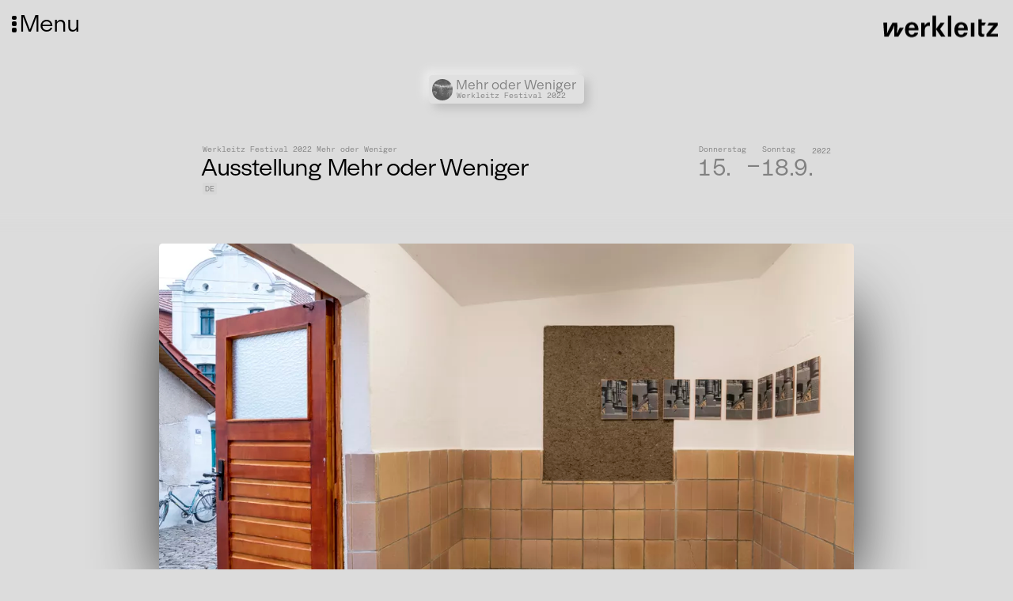

--- FILE ---
content_type: text/html; charset=UTF-8
request_url: https://werkleitz.de/ausstellung-1
body_size: 13691
content:
<!doctype html>
<html lang="de" >
<head>
    <meta charset="utf-8">
    <meta name="viewport" content="initial-scale=1">
        <title>Ausstellung Mehr oder Weniger | Werkleitz Gesellschaft</title>
    <link rel="apple-touch-icon" sizes="180x180" href="/assets/favicons/apple-touch-icon.png">
    <link rel="icon" type="image/png" sizes="32x32" href="/assets/favicons/favicon-32x32.png">
    <link rel="icon" type="image/png" sizes="16x16" href="/assets/favicons/favicon-16x16.png">
    <link rel="mask-icon" href="/assets/favicons/safari-pinned-tab.svg" color="#5bbad5">
    <link rel="shortcut icon" href="/assets/favicons/favicon.ico">
    <meta name="msapplication-TileColor" content="#da532c">
    <meta name="msapplication-config" content="/assets/favicons/browserconfig.xml">
    <meta name="theme-color" content="#ffffff">

    <meta property="og:locale" content="de" />
    <meta property="og:type" content="article" />
    <meta property="og:title" content="Ausstellung Mehr oder Weniger | Werkleitz Gesellschaft" />
    <meta property="og:description" content="Zentrum für Medienkunst" />

    <!-- <meta property="og:image" content="" /> -->

    <link rel="stylesheet" property="stylesheet" href="https://werkleitz.de/assets/css/default.css?version=1765304124">
    <link rel="preload" href="/assets/fonts/ModernGothic-Light.woff2" as="font" type="font/woff2" crossorigin>

</head>
<body class="de werkveranstaltung werkveranstaltung id-E0XnpaTtSmSJMe6J" >
    <div id="fade-in-wrapper">
    <button id="hamburger">
        <span class="dot-wrapper">
            <span class="dot"></span>
            <span class="dot"></span>
            <span class="dot"></span>
        </span>
        <span class="menu-title">Menu</span>
    </button>

    <div id="logo">
        <a href="/">
            <svg enable-background="new 0 0 2880.9 607.4" version="1.1" viewBox="0 0 2880.9 607.4" xml:space="preserve" xmlns="http://www.w3.org/2000/svg"><path d="m532.4 314.2h-97.3c-28.4 51.2-42.6 97.3-63.2 137.1-2.1-91.7 14.9-135.7 3.6-260.8h-113c-83.1 147.8-93.8 171.2-110.8 211-5.7 11.4-12.1 27.7-22.7 49.7 0.7-46.2 7.8-90.9 5.7-134.3l-4.3-126.5h-90.4l24.2 337.6h100.2c77.4-137.1 81.7-131.4 127.2-242.3l15.6-34.8c-7.8 51.2-5 96.6-1.4 277.1h95.9l130.7-213.8zm354.6 60.4v-21.3c0-107.3-61.1-174.1-159.9-174.1-103 0-163.4 68.9-163.4 184.7 0 110.8 61.8 177.6 164.1 177.6 53.3 0 100.9-21.3 129.3-57.6 12.1-16.3 17.1-27 23.4-53.3h-86.7c-10.7 31.3-34.1 49.7-67.5 49.7-30.6 0-56.1-18.5-66.8-47.6-7.1-16.3-8.5-28.4-8.5-58.3h236v0.2zm-232.4-57.6c9.2-53.3 33.4-80.3 73.2-80.3 42.6 0 66.8 29.1 69.6 80.3h-142.8zm381.6-126.5h-80.3v336.8h85.3v-161.3c0-42.6 10.7-65.4 36.9-82.4 16.3-10.7 34.8-16.3 55.4-16.3 10.7 0 15.6 1.4 32 5v-88.8c-9.2-0.7-17.1-1.4-23.4-1.4-27 0-51.2 12.1-72.5 36.2-10.7 12.1-17.1 20.6-30.6 45.5l-2.8-73.3zm273.5-170.5h-86v507.3h86v-507.3zm211.7 170.5h-99.4l-112.3 154.9 125.8 181.9h103l-130-185.4 112.9-151.4zm159.9-170.5h-85.3v507.3h85.3v-507.3zm396.5 354.6v-21.3c0-107.3-61.1-174.1-159.9-174.1-103 0-163.4 68.9-163.4 184.7 0 110.8 61.8 177.6 164.1 177.6 53.3 0 100.9-21.3 129.3-57.6 12.1-16.3 17.1-27 23.4-53.3h-86.7c-10.7 31.3-34.1 49.7-67.5 49.7-30.6 0-56.1-18.5-66.8-47.6-7.1-16.3-8.5-28.4-8.5-58.3h236v0.2zm-232.4-57.6c9.2-53.3 33.4-80.3 73.2-80.3 42.6 0 66.8 29.1 69.6 80.3h-142.8zm390.1-126.5h-85.3v336.8h85.3v-336.8zm177.6-83.8h-82.4v322.5c0 50.4 9.9 73.2 38.4 90.2 16.3 9.2 33.4 12.8 54 12.8 18.5 0 34.1-2.8 46.9-7.8l7.8-61.1c-11.4 2.1-17.1 2.1-22 2.1-28.4 0-42.6-14.9-42.6-44.1v-164l62.5 1.4 36.9-68.9h-99.5v-83.1zm385.8 83.8h-210.3l-39.8 66.8h115.8c12.1 0 20.6 0.7 38.4-1.4l-9.9 9.9-8.5 9.2-9.9 11.4-145 175.6v65.4h275v-66.8h-135.7c-13.5 0-14.9 1.4-28.4 1.4-2.8 0-7.8 0.7-15.6 1.4l10.7-11.4c3.6-5 5.7-6.4 6.4-7.1l8.5-9.2 148.5-179.1v-66.1h-0.2z"/></svg>
        </a>
    </div>

    <header class="main">

        <nav id="main-navigation">
            <div class="main-navigation-inner">

                <div class="main-navigation-section">
                    <div class="main-navigation-label">
                        Aktivitäten                    </div>
                    <ul class="main-navigation-list">
                        <li class="main-navigation-item ">
                            <a href="/festivals">Festivals</a>
                        </li>
                        <li class="main-navigation-item ">
                            <a href="/projekte">Projekte</a>
                        </li>
                        <li class="main-navigation-item ">
                            <a href="/publikationen">Publikationen</a>
                        </li>
                        <li class="main-navigation-item ">
                            <a href="/werke-veranstaltungen/videorama">Videorama</a>
                        </li>
                    </ul>
                </div>

                <div class="main-navigation-section">
                    <div class="main-navigation-label">
                        Datenbank                    </div>

                    <ul class="main-navigation-list">
                        <li class="main-navigation-item ">
                            <a href="/mediathek">Mediathek</a>
                        </li>
                        <li class="main-navigation-item ">
                            <a href="/audio">Audio</a>
                        </li>
                        <li class="main-navigation-item ">
                            <a href="/personen">Personen</a>
                        </li>
                        <li class="main-navigation-item ">
                            <a href="/veranstaltungen">Veranstaltungen</a>
                        </li>
                        <li class="main-navigation-item ">
                            <a href="/werke">Werkübersicht</a>
                        </li>
                    </ul>
                </div>

                <div class="main-navigation-section">
                    <div class="main-navigation-label">
                        Unterstützung                    </div>

                    <ul class="main-navigation-list">
                        <li class="main-navigation-item ">
                            <a href="/stipendien/european-media-art-platform-european-media-artists-in-residence-exchange">EMAP/EMARE</a>
                        </li>
                        <li class="main-navigation-item ">
                            <a href="/stipendien/a38-stipendium">A38-Stipendium</a>
                        </li>
                        <li class="main-navigation-item ">
                            <a href="/werke-veranstaltungen/pmmc-masterclass">PMMC Masterclass</a>
                        </li>
                        <li class="main-navigation-item ">
                            <a href="/stipendien/supported-artist">Supported Artist</a>
                        </li>
                        <li class="main-navigation-item ">
                            <a href="/stipendien/projektforderung">Projektförderung</a>
                        </li>
                    </ul>
                </div>
                <div class="main-navigation-section">
                    <div class="main-navigation-label">
                        Technikverleih                    </div>

                    <ul class="main-navigation-list">
                        <li class="main-navigation-item ">
                            <a href="/technikverleih/beratung">Beratung</a>
                        </li>
                        <li class="main-navigation-item ">
                            <a href="/technikverleih/liste-und-preise">Liste und Preise</a>
                        </li>
                        <li class="main-navigation-item ">
                            <a href="/technikverleih/nutzungsbedingungen">Nutzungsbedingungen</a>
                        </li>
                    </ul>
                </div>
            </div>
        </nav>

        <nav id="subnav">
            <ul>
                <li class="main-navigation-item ">
                    <a href="/ueber-uns">Über Uns</a>
                </li>
                <li class="main-navigation-item ">
                    <a href="/kontakt">Kontakt</a>
                </li>
                <li class="main-navigation-item ">
                    <a href="/newsletter">Newsletter</a>
                </li>
                <li class="main-navigation-item ">
                    <a href="/stellen">Stellen</a>
                </li>
            </ul>
            <ul>
                <li class="main-navigation-item ">
                    <a href="/presse">Presse</a>
                </li>
                <li class="main-navigation-item ">
                    <a href="/satzung">Satzung</a>
                </li>
                <li class="main-navigation-item ">
                    <a href="/downloads">Downloads</a>
                </li>
                <li class="main-navigation-item language-switcher">
                                                                                                                    <div class="lang-switcher-item" >
                                <a href="https://werkleitz.de/en/werke-veranstaltungen/ausstellung-1" hreflang="en">
                                    English                                </a>
                            </div>
                                                            </li>

            </ul>
        </nav>

        <div class="global-search-wrapper" id="global-search-wrapper">
            <input id="global-search" type="text">
            <div id="search-icon">
                <svg xmlns="http://www.w3.org/2000/svg" xmlns:xlink="http://www.w3.org/1999/xlink" version="1.1" x="0px" y="0px" viewBox="0 0 100 125" style="enable-background:new 0 0 100 100;" xml:space="preserve"><path d="M84.9,81.1L64.6,60.7c3.7-4.8,5.9-10.7,5.9-17.2c0-15.4-12.6-28-28-28s-28,12.6-28,28s12.6,28,28,28c7.5,0,14.3-3,19.4-7.8  l20.2,20.2c0.4,0.4,0.9,0.6,1.4,0.6s1-0.2,1.4-0.6C85.7,83.1,85.7,81.9,84.9,81.1z M42.5,67.5c-13.2,0-24-10.8-24-24s10.8-24,24-24  c13.2,0,24,10.8,24,24S55.7,67.5,42.5,67.5z"></path></svg>
            </div>
        </div>

        <div class="toolbar-group social-media">
            <div class="social-media-item instagram-item">
                <a href="https://www.instagram.com/werkleitz/">

                    <svg fill="#000000" xmlns="http://www.w3.org/2000/svg"  viewBox="0 0 24 24" width="50px" height="50px">    <path d="M 8 3 C 5.243 3 3 5.243 3 8 L 3 16 C 3 18.757 5.243 21 8 21 L 16 21 C 18.757 21 21 18.757 21 16 L 21 8 C 21 5.243 18.757 3 16 3 L 8 3 z M 8 5 L 16 5 C 17.654 5 19 6.346 19 8 L 19 16 C 19 17.654 17.654 19 16 19 L 8 19 C 6.346 19 5 17.654 5 16 L 5 8 C 5 6.346 6.346 5 8 5 z M 17 6 A 1 1 0 0 0 16 7 A 1 1 0 0 0 17 8 A 1 1 0 0 0 18 7 A 1 1 0 0 0 17 6 z M 12 7 C 9.243 7 7 9.243 7 12 C 7 14.757 9.243 17 12 17 C 14.757 17 17 14.757 17 12 C 17 9.243 14.757 7 12 7 z M 12 9 C 13.654 9 15 10.346 15 12 C 15 13.654 13.654 15 12 15 C 10.346 15 9 13.654 9 12 C 9 10.346 10.346 9 12 9 z"/></svg>
                </a>

            </div>
            <div class="social-media-item facebook-item">
                <a href="https://www.facebook.com/werkleitz">
                    <svg fill="#000000" xmlns="http://www.w3.org/2000/svg"  viewBox="0 0 30 30" width="50px" height="50px">    <path d="M15,3C8.373,3,3,8.373,3,15c0,6.016,4.432,10.984,10.206,11.852V18.18h-2.969v-3.154h2.969v-2.099c0-3.475,1.693-5,4.581-5 c1.383,0,2.115,0.103,2.461,0.149v2.753h-1.97c-1.226,0-1.654,1.163-1.654,2.473v1.724h3.593L19.73,18.18h-3.106v8.697 C22.481,26.083,27,21.075,27,15C27,8.373,21.627,3,15,3z"/></svg>
                </a>

            </div>
            <div class="social-media-item twitter-item">
                <a href="https://twitter.com/werkleitz">
                   <svg fill="#000000" xmlns="http://www.w3.org/2000/svg"  viewBox="0 0 30 30" width="50px" height="50px">    <path d="M28,6.937c-0.957,0.425-1.985,0.711-3.064,0.84c1.102-0.66,1.947-1.705,2.345-2.951c-1.03,0.611-2.172,1.055-3.388,1.295 c-0.973-1.037-2.359-1.685-3.893-1.685c-2.946,0-5.334,2.389-5.334,5.334c0,0.418,0.048,0.826,0.138,1.215 c-4.433-0.222-8.363-2.346-10.995-5.574C3.351,6.199,3.088,7.115,3.088,8.094c0,1.85,0.941,3.483,2.372,4.439 c-0.874-0.028-1.697-0.268-2.416-0.667c0,0.023,0,0.044,0,0.067c0,2.585,1.838,4.741,4.279,5.23 c-0.447,0.122-0.919,0.187-1.406,0.187c-0.343,0-0.678-0.034-1.003-0.095c0.679,2.119,2.649,3.662,4.983,3.705 c-1.825,1.431-4.125,2.284-6.625,2.284c-0.43,0-0.855-0.025-1.273-0.075c2.361,1.513,5.164,2.396,8.177,2.396 c9.812,0,15.176-8.128,15.176-15.177c0-0.231-0.005-0.461-0.015-0.69C26.38,8.945,27.285,8.006,28,6.937z"/></svg>
                </a>
            </div>

            <div class="social-media-item vimeo-item">
                <a href="https://vimeo.com/werkleitz">
                    <svg fill="#000000" xmlns="http://www.w3.org/2000/svg"  viewBox="0 0 50 50" width="50px" height="50px"><path d="M 41 5 C 34.210938 4.992188 30.46875 8.796875 28.167969 16.210938 C 29.371094 15.765625 30.578125 15.214844 31.671875 15.214844 C 33.972656 15.214844 34.738281 16.070313 34.410156 18.726563 C 34.300781 20.386719 33.644531 23.066406 31.671875 26.164063 C 29.699219 29.152344 27.984375 30 27 30 C 25.796875 30 24.882813 28.269531 23.898438 23.621094 C 23.570313 22.292969 22.804688 19.304688 21.925781 13.664063 C 21.160156 8.464844 18.613281 5.667969 15 6 C 13.46875 6.109375 11.636719 7.535156 8.570313 10.191406 C 6.378906 12.183594 4.300781 13.621094 2 15.613281 L 4.191406 18.421875 C 6.269531 16.984375 7.476563 16.429688 7.804688 16.429688 C 9.335938 16.429688 10.757813 18.863281 12.183594 23.84375 C 13.386719 28.378906 14.699219 32.914063 15.90625 37.449219 C 17.765625 42.429688 20.066406 44.863281 22.695313 44.863281 C 27.074219 44.863281 32.328125 40.882813 38.570313 32.695313 C 44.699219 24.949219 47.78125 18.535156 48 14 C 48.21875 8.027344 45.816406 5.109375 41 5 Z"/></svg>
                </a>
            </div>
            <div class="social-media-item">
                <a href="#">
                    <svg fill="#000000" xmlns="http://www.w3.org/2000/svg"  viewBox="0 0 30 30" width="50px" height="50px">    <path d="M15,3C8.4,3,3,8.4,3,15s5.4,12,12,12s12-5.4,12-12S21.6,3,15,3z M19.731,21c-0.22,0-0.33-0.11-0.55-0.22 c-1.65-0.991-3.74-1.54-5.94-1.54c-1.21,0-2.53,0.22-3.63,0.44c-0.22,0-0.44,0.11-0.55,0.11c-0.44,0-0.77-0.33-0.77-0.77 s0.22-0.77,0.66-0.77c1.43-0.33,2.861-0.55,4.401-0.55c2.53,0,4.84,0.66,6.82,1.76c0.22,0.22,0.44,0.33,0.44,0.77 C20.39,20.78,20.06,21,19.731,21z M20.94,17.921c-0.22,0-0.44-0.11-0.66-0.22c-1.87-1.21-4.511-1.87-7.37-1.87 c-1.43,0-2.751,0.22-3.74,0.44c-0.22,0.11-0.33,0.11-0.55,0.11c-0.55,0-0.881-0.44-0.881-0.881c0-0.55,0.22-0.77,0.77-0.991 c1.32-0.33,2.641-0.66,4.511-0.66c3.08,0,5.94,0.77,8.361,2.2c0.33,0.22,0.55,0.55,0.55,0.881 C21.82,17.48,21.491,17.921,20.94,17.921z M22.37,14.4c-0.22,0-0.33-0.11-0.66-0.22c-2.2-1.21-5.39-1.98-8.47-1.98 c-1.54,0-3.19,0.22-4.621,0.55c-0.22,0-0.33,0.11-0.66,0.11c-0.66,0.111-1.1-0.44-1.1-1.099s0.33-0.991,0.77-1.1 C9.39,10.22,11.26,10,13.24,10c3.41,0,6.93,0.77,9.681,2.2c0.33,0.22,0.66,0.55,0.66,1.1C23.471,13.96,23.03,14.4,22.37,14.4z"/></svg>
                </a>
            </div>
        </div>
    </header><main class="werkveranstaltung">
    <article class="single-node veranstaltung, werk">

            <div class="field-wrapper-full field-connected-items field-uebergeordnet">
        <h3 class="sr-only">Übergordnete Werke und Veranstaltungen</h3>
                    <div class="related-item">
    <a href="https://werkleitz.de/werke-veranstaltungen/mehr-oder-weniger" loadcontent="true">
        <div class="item-image person-image">
            <figure>    <picture>
      
      <source class="responsive-image-source"
              media="only screen and (min-device-pixel-ratio: 3) and (min-width:3000px), only screen and (min-resolution: 384dpi) and (min-width:3000px), only screen and (min-resolution: 3dppx) and (min-width:3000px)"
              srcset="https://werkleitz.de/media/pages/werke-veranstaltungen/mehr-oder-weniger/10a988ce0b-1695653055/ffw1635-1-625x625-q80.webp"
              type="image/webp">
      <source class="responsive-image-source"
              media="only screen and (min-device-pixel-ratio: 3) and (min-width:3000px), only screen and (min-resolution: 384dpi) and (min-width:3000px), only screen and (min-resolution: 3dppx) and (min-width:3000px)"
              srcset="https://werkleitz.de/media/pages/werke-veranstaltungen/mehr-oder-weniger/10a988ce0b-1695653055/ffw1635-1-625x625-q72.jpg"
              type="image/jpeg">
      <source class="responsive-image-source"
              media="only screen and (min-device-pixel-ratio: 2) and (min-width:3000px), only screen and (min-resolution: 192dpi) and (min-width:3000px), only screen and (min-resolution: 2dppx) and (min-width:3000px)"
              srcset="https://werkleitz.de/media/pages/werke-veranstaltungen/mehr-oder-weniger/10a988ce0b-1695653055/ffw1635-1-500x500-q80.webp"
              type="image/webp">
      <source class="responsive-image-source"
              media="only screen and (min-device-pixel-ratio: 2) and (min-width:3000px), only screen and (min-resolution: 192dpi) and (min-width:3000px), only screen and (min-resolution: 2dppx) and (min-width:3000px)"
              srcset="https://werkleitz.de/media/pages/werke-veranstaltungen/mehr-oder-weniger/10a988ce0b-1695653055/ffw1635-1-500x500-q72.jpg"
              type="image/jpeg">
      <source class="responsive-image-source"
              media="(min-width:3000px)"
              srcset="https://werkleitz.de/media/pages/werke-veranstaltungen/mehr-oder-weniger/10a988ce0b-1695653055/ffw1635-1-375x375-q80.webp"
              type="image/webp">
      <source class="responsive-image-source"
              media="(min-width:3000px)"
              srcset="https://werkleitz.de/media/pages/werke-veranstaltungen/mehr-oder-weniger/10a988ce0b-1695653055/ffw1635-1-375x375-q72.jpg"
              type="image/jpeg">
      
      <source class="responsive-image-source"
              media="only screen and (min-device-pixel-ratio: 3) and (min-width:2000px), only screen and (min-resolution: 384dpi) and (min-width:2000px), only screen and (min-resolution: 3dppx) and (min-width:2000px)"
              srcset="https://werkleitz.de/media/pages/werke-veranstaltungen/mehr-oder-weniger/10a988ce0b-1695653055/ffw1635-1-500x500-q80.webp"
              type="image/webp">
      <source class="responsive-image-source"
              media="only screen and (min-device-pixel-ratio: 3) and (min-width:2000px), only screen and (min-resolution: 384dpi) and (min-width:2000px), only screen and (min-resolution: 3dppx) and (min-width:2000px)"
              srcset="https://werkleitz.de/media/pages/werke-veranstaltungen/mehr-oder-weniger/10a988ce0b-1695653055/ffw1635-1-500x500-q72.jpg"
              type="image/jpeg">
      <source class="responsive-image-source"
              media="only screen and (min-device-pixel-ratio: 2) and (min-width:2000px), only screen and (min-resolution: 192dpi) and (min-width:2000px), only screen and (min-resolution: 2dppx) and (min-width:2000px)"
              srcset="https://werkleitz.de/media/pages/werke-veranstaltungen/mehr-oder-weniger/10a988ce0b-1695653055/ffw1635-1-417x417-q80.webp"
              type="image/webp">
      <source class="responsive-image-source"
              media="only screen and (min-device-pixel-ratio: 2) and (min-width:2000px), only screen and (min-resolution: 192dpi) and (min-width:2000px), only screen and (min-resolution: 2dppx) and (min-width:2000px)"
              srcset="https://werkleitz.de/media/pages/werke-veranstaltungen/mehr-oder-weniger/10a988ce0b-1695653055/ffw1635-1-417x417-q72.jpg"
              type="image/jpeg">
      <source class="responsive-image-source"
              media="(min-width:2000px)"
              srcset="https://werkleitz.de/media/pages/werke-veranstaltungen/mehr-oder-weniger/10a988ce0b-1695653055/ffw1635-1-333x333-q80.webp"
              type="image/webp">
      <source class="responsive-image-source"
              media="(min-width:2000px)"
              srcset="https://werkleitz.de/media/pages/werke-veranstaltungen/mehr-oder-weniger/10a988ce0b-1695653055/ffw1635-1-333x333-q72.jpg"
              type="image/jpeg">
      
      <source class="responsive-image-source"
              media="only screen and (min-device-pixel-ratio: 3) and (min-width:1000px), only screen and (min-resolution: 384dpi) and (min-width:1000px), only screen and (min-resolution: 3dppx) and (min-width:1000px)"
              srcset="https://werkleitz.de/media/pages/werke-veranstaltungen/mehr-oder-weniger/10a988ce0b-1695653055/ffw1635-1-375x375-q80.webp"
              type="image/webp">
      <source class="responsive-image-source"
              media="only screen and (min-device-pixel-ratio: 3) and (min-width:1000px), only screen and (min-resolution: 384dpi) and (min-width:1000px), only screen and (min-resolution: 3dppx) and (min-width:1000px)"
              srcset="https://werkleitz.de/media/pages/werke-veranstaltungen/mehr-oder-weniger/10a988ce0b-1695653055/ffw1635-1-375x375-q72.jpg"
              type="image/jpeg">
      <source class="responsive-image-source"
              media="only screen and (min-device-pixel-ratio: 2) and (min-width:1000px), only screen and (min-resolution: 192dpi) and (min-width:1000px), only screen and (min-resolution: 2dppx) and (min-width:1000px)"
              srcset="https://werkleitz.de/media/pages/werke-veranstaltungen/mehr-oder-weniger/10a988ce0b-1695653055/ffw1635-1-333x333-q80.webp"
              type="image/webp">
      <source class="responsive-image-source"
              media="only screen and (min-device-pixel-ratio: 2) and (min-width:1000px), only screen and (min-resolution: 192dpi) and (min-width:1000px), only screen and (min-resolution: 2dppx) and (min-width:1000px)"
              srcset="https://werkleitz.de/media/pages/werke-veranstaltungen/mehr-oder-weniger/10a988ce0b-1695653055/ffw1635-1-333x333-q72.jpg"
              type="image/jpeg">
      <source class="responsive-image-source"
              media="(min-width:1000px)"
              srcset="https://werkleitz.de/media/pages/werke-veranstaltungen/mehr-oder-weniger/10a988ce0b-1695653055/ffw1635-1-292x292-q80.webp"
              type="image/webp">
      <source class="responsive-image-source"
              media="(min-width:1000px)"
              srcset="https://werkleitz.de/media/pages/werke-veranstaltungen/mehr-oder-weniger/10a988ce0b-1695653055/ffw1635-1-292x292-q72.jpg"
              type="image/jpeg">
      
      <source class="responsive-image-source"
              media="only screen and (min-device-pixel-ratio: 3) and (min-width:500px), only screen and (min-resolution: 384dpi) and (min-width:500px), only screen and (min-resolution: 3dppx) and (min-width:500px)"
              srcset="https://werkleitz.de/media/pages/werke-veranstaltungen/mehr-oder-weniger/10a988ce0b-1695653055/ffw1635-1-313x313-q80.webp"
              type="image/webp">
      <source class="responsive-image-source"
              media="only screen and (min-device-pixel-ratio: 3) and (min-width:500px), only screen and (min-resolution: 384dpi) and (min-width:500px), only screen and (min-resolution: 3dppx) and (min-width:500px)"
              srcset="https://werkleitz.de/media/pages/werke-veranstaltungen/mehr-oder-weniger/10a988ce0b-1695653055/ffw1635-1-313x313-q72.jpg"
              type="image/jpeg">
      <source class="responsive-image-source"
              media="only screen and (min-device-pixel-ratio: 2) and (min-width:500px), only screen and (min-resolution: 192dpi) and (min-width:500px), only screen and (min-resolution: 2dppx) and (min-width:500px)"
              srcset="https://werkleitz.de/media/pages/werke-veranstaltungen/mehr-oder-weniger/10a988ce0b-1695653055/ffw1635-1-292x292-q80.webp"
              type="image/webp">
      <source class="responsive-image-source"
              media="only screen and (min-device-pixel-ratio: 2) and (min-width:500px), only screen and (min-resolution: 192dpi) and (min-width:500px), only screen and (min-resolution: 2dppx) and (min-width:500px)"
              srcset="https://werkleitz.de/media/pages/werke-veranstaltungen/mehr-oder-weniger/10a988ce0b-1695653055/ffw1635-1-292x292-q72.jpg"
              type="image/jpeg">
      <source class="responsive-image-source"
              media="(min-width:500px)"
              srcset="https://werkleitz.de/media/pages/werke-veranstaltungen/mehr-oder-weniger/10a988ce0b-1695653055/ffw1635-1-271x271-q80.webp"
              type="image/webp">
      <source class="responsive-image-source"
              media="(min-width:500px)"
              srcset="https://werkleitz.de/media/pages/werke-veranstaltungen/mehr-oder-weniger/10a988ce0b-1695653055/ffw1635-1-271x271-q72.jpg"
              type="image/jpeg">
      
      <img
              loading="eager"
              class="lazyload"
              src="https://werkleitz.de/media/pages/werke-veranstaltungen/mehr-oder-weniger/10a988ce0b-1695653055/ffw1635-1-q72.jpg"
              alt=""
              height="2828"
              width="4242"
              >
    </picture>
    <!-- <figcaption>Screening des Eröffnungsfilms *Fortschritt im Tal der Ahnungslosen*</figcaption> -->
  </figure>        </div>
        <div class="item-text-wrapper">
            <h4>
                Mehr oder Weniger            </h4>
            <div class="project-category">
                                Werkleitz Festival 2022            </div>
        </div>
    </a>
</div>
            </div>
        <div class="node-header">
    <div class="node-title-wrapper ">
        <div class="field-dachzeile">
                            <h2 class="field-value">Werkleitz Festival 2022 Mehr oder Weniger</h2>
                                            </div>
        <h1 class="node-title">
            Ausstellung Mehr oder Weniger        </h1>
                        <div class="works-production">
                    <div class="">
                        DE                                            </div>
                </div>
                    </div>
            <div class="date-wrapper">
            <span class="field-datum">
                                                                                                            <div class="single-date"> <!-- event-date -->
                                                    <div class="start-date">
                                                        <div class="event-day">
                                                            Donnerstag                                                        </div>
                                                        <div class="event-date">
                                                            <span class="day-month">15.</span><span class="date-year"></span>
                                                        </div>
                                                        <div class="event-time">
                                                                                                                    </div>
                                                    </div>


                                                                                                        <div class="dash-date">
                                                        <div class="event-day">
                                                            &nbsp;
                                                        </div>
                                                        <div class="event-date">
                                                            –
                                                        </div>
                                                        <div class="event-time">
                                                            &nbsp;
                                                        </div>
                                                    </div>
                                                    
                                                                                                        <div class="end-date">
                                                        <div class="event-day">
                                                            Sonntag                                                        </div>
                                                        <div class="event-date">
                                                            <span class="day-month">18.9.</span><span class="date-year">2022</span>
                                                        </div>
                                                        <div class="event-time">
                                                                                                                    </div>
                                                    </div>
                                                                                                    </div>
                                                                    </span>
        </div>
    </div>                <div class="field-wrapper-full field-gallery">
    <h3 class="sr-only">Media</h3>
    <div style="--swiper-navigation-color: #fff; --swiper-pagination-color: #fff" class="swiper mySwiperMain more-than-one-image">
        <div class="swiper-wrapper">
                                        <div class="swiper-slide">
                    <figure>    <picture>
      
      <source class="responsive-image-source"
              media="only screen and (min-device-pixel-ratio: 3) and (min-width:3000px), only screen and (min-resolution: 384dpi) and (min-width:3000px), only screen and (min-resolution: 3dppx) and (min-width:3000px)"
              srcset="https://werkleitz.de/media/pages/werke-veranstaltungen/ausstellung-1/25afb4d2e9-1695653158/ffw2270-5906x5906-q80.webp"
              type="image/webp">
      <source class="responsive-image-source"
              media="only screen and (min-device-pixel-ratio: 3) and (min-width:3000px), only screen and (min-resolution: 384dpi) and (min-width:3000px), only screen and (min-resolution: 3dppx) and (min-width:3000px)"
              srcset="https://werkleitz.de/media/pages/werke-veranstaltungen/ausstellung-1/25afb4d2e9-1695653158/ffw2270-5906x5906-q72.jpg"
              type="image/jpeg">
      <source class="responsive-image-source"
              media="only screen and (min-device-pixel-ratio: 2) and (min-width:3000px), only screen and (min-resolution: 192dpi) and (min-width:3000px), only screen and (min-resolution: 2dppx) and (min-width:3000px)"
              srcset="https://werkleitz.de/media/pages/werke-veranstaltungen/ausstellung-1/25afb4d2e9-1695653158/ffw2270-5250x5250-q80.webp"
              type="image/webp">
      <source class="responsive-image-source"
              media="only screen and (min-device-pixel-ratio: 2) and (min-width:3000px), only screen and (min-resolution: 192dpi) and (min-width:3000px), only screen and (min-resolution: 2dppx) and (min-width:3000px)"
              srcset="https://werkleitz.de/media/pages/werke-veranstaltungen/ausstellung-1/25afb4d2e9-1695653158/ffw2270-5250x5250-q72.jpg"
              type="image/jpeg">
      <source class="responsive-image-source"
              media="(min-width:3000px)"
              srcset="https://werkleitz.de/media/pages/werke-veranstaltungen/ausstellung-1/25afb4d2e9-1695653158/ffw2270-2750x2750-q80.webp"
              type="image/webp">
      <source class="responsive-image-source"
              media="(min-width:3000px)"
              srcset="https://werkleitz.de/media/pages/werke-veranstaltungen/ausstellung-1/25afb4d2e9-1695653158/ffw2270-2750x2750-q72.jpg"
              type="image/jpeg">
      
      <source class="responsive-image-source"
              media="only screen and (min-device-pixel-ratio: 3) and (min-width:2000px), only screen and (min-resolution: 384dpi) and (min-width:2000px), only screen and (min-resolution: 3dppx) and (min-width:2000px)"
              srcset="https://werkleitz.de/media/pages/werke-veranstaltungen/ausstellung-1/25afb4d2e9-1695653158/ffw2270-5250x5250-q80.webp"
              type="image/webp">
      <source class="responsive-image-source"
              media="only screen and (min-device-pixel-ratio: 3) and (min-width:2000px), only screen and (min-resolution: 384dpi) and (min-width:2000px), only screen and (min-resolution: 3dppx) and (min-width:2000px)"
              srcset="https://werkleitz.de/media/pages/werke-veranstaltungen/ausstellung-1/25afb4d2e9-1695653158/ffw2270-5250x5250-q72.jpg"
              type="image/jpeg">
      <source class="responsive-image-source"
              media="only screen and (min-device-pixel-ratio: 2) and (min-width:2000px), only screen and (min-resolution: 192dpi) and (min-width:2000px), only screen and (min-resolution: 2dppx) and (min-width:2000px)"
              srcset="https://werkleitz.de/media/pages/werke-veranstaltungen/ausstellung-1/25afb4d2e9-1695653158/ffw2270-3583x3583-q80.webp"
              type="image/webp">
      <source class="responsive-image-source"
              media="only screen and (min-device-pixel-ratio: 2) and (min-width:2000px), only screen and (min-resolution: 192dpi) and (min-width:2000px), only screen and (min-resolution: 2dppx) and (min-width:2000px)"
              srcset="https://werkleitz.de/media/pages/werke-veranstaltungen/ausstellung-1/25afb4d2e9-1695653158/ffw2270-3583x3583-q72.jpg"
              type="image/jpeg">
      <source class="responsive-image-source"
              media="(min-width:2000px)"
              srcset="https://werkleitz.de/media/pages/werke-veranstaltungen/ausstellung-1/25afb4d2e9-1695653158/ffw2270-1917x1917-q80.webp"
              type="image/webp">
      <source class="responsive-image-source"
              media="(min-width:2000px)"
              srcset="https://werkleitz.de/media/pages/werke-veranstaltungen/ausstellung-1/25afb4d2e9-1695653158/ffw2270-1917x1917-q72.jpg"
              type="image/jpeg">
      
      <source class="responsive-image-source"
              media="only screen and (min-device-pixel-ratio: 3) and (min-width:1000px), only screen and (min-resolution: 384dpi) and (min-width:1000px), only screen and (min-resolution: 3dppx) and (min-width:1000px)"
              srcset="https://werkleitz.de/media/pages/werke-veranstaltungen/ausstellung-1/25afb4d2e9-1695653158/ffw2270-2750x2750-q80.webp"
              type="image/webp">
      <source class="responsive-image-source"
              media="only screen and (min-device-pixel-ratio: 3) and (min-width:1000px), only screen and (min-resolution: 384dpi) and (min-width:1000px), only screen and (min-resolution: 3dppx) and (min-width:1000px)"
              srcset="https://werkleitz.de/media/pages/werke-veranstaltungen/ausstellung-1/25afb4d2e9-1695653158/ffw2270-2750x2750-q72.jpg"
              type="image/jpeg">
      <source class="responsive-image-source"
              media="only screen and (min-device-pixel-ratio: 2) and (min-width:1000px), only screen and (min-resolution: 192dpi) and (min-width:1000px), only screen and (min-resolution: 2dppx) and (min-width:1000px)"
              srcset="https://werkleitz.de/media/pages/werke-veranstaltungen/ausstellung-1/25afb4d2e9-1695653158/ffw2270-1917x1917-q80.webp"
              type="image/webp">
      <source class="responsive-image-source"
              media="only screen and (min-device-pixel-ratio: 2) and (min-width:1000px), only screen and (min-resolution: 192dpi) and (min-width:1000px), only screen and (min-resolution: 2dppx) and (min-width:1000px)"
              srcset="https://werkleitz.de/media/pages/werke-veranstaltungen/ausstellung-1/25afb4d2e9-1695653158/ffw2270-1917x1917-q72.jpg"
              type="image/jpeg">
      <source class="responsive-image-source"
              media="(min-width:1000px)"
              srcset="https://werkleitz.de/media/pages/werke-veranstaltungen/ausstellung-1/25afb4d2e9-1695653158/ffw2270-1083x1083-q80.webp"
              type="image/webp">
      <source class="responsive-image-source"
              media="(min-width:1000px)"
              srcset="https://werkleitz.de/media/pages/werke-veranstaltungen/ausstellung-1/25afb4d2e9-1695653158/ffw2270-1083x1083-q72.jpg"
              type="image/jpeg">
      
      <source class="responsive-image-source"
              media="only screen and (min-device-pixel-ratio: 3) and (min-width:500px), only screen and (min-resolution: 384dpi) and (min-width:500px), only screen and (min-resolution: 3dppx) and (min-width:500px)"
              srcset="https://werkleitz.de/media/pages/werke-veranstaltungen/ausstellung-1/25afb4d2e9-1695653158/ffw2270-1500x1500-q80.webp"
              type="image/webp">
      <source class="responsive-image-source"
              media="only screen and (min-device-pixel-ratio: 3) and (min-width:500px), only screen and (min-resolution: 384dpi) and (min-width:500px), only screen and (min-resolution: 3dppx) and (min-width:500px)"
              srcset="https://werkleitz.de/media/pages/werke-veranstaltungen/ausstellung-1/25afb4d2e9-1695653158/ffw2270-1500x1500-q72.jpg"
              type="image/jpeg">
      <source class="responsive-image-source"
              media="only screen and (min-device-pixel-ratio: 2) and (min-width:500px), only screen and (min-resolution: 192dpi) and (min-width:500px), only screen and (min-resolution: 2dppx) and (min-width:500px)"
              srcset="https://werkleitz.de/media/pages/werke-veranstaltungen/ausstellung-1/25afb4d2e9-1695653158/ffw2270-1083x1083-q80.webp"
              type="image/webp">
      <source class="responsive-image-source"
              media="only screen and (min-device-pixel-ratio: 2) and (min-width:500px), only screen and (min-resolution: 192dpi) and (min-width:500px), only screen and (min-resolution: 2dppx) and (min-width:500px)"
              srcset="https://werkleitz.de/media/pages/werke-veranstaltungen/ausstellung-1/25afb4d2e9-1695653158/ffw2270-1083x1083-q72.jpg"
              type="image/jpeg">
      <source class="responsive-image-source"
              media="(min-width:500px)"
              srcset="https://werkleitz.de/media/pages/werke-veranstaltungen/ausstellung-1/25afb4d2e9-1695653158/ffw2270-667x667-q80.webp"
              type="image/webp">
      <source class="responsive-image-source"
              media="(min-width:500px)"
              srcset="https://werkleitz.de/media/pages/werke-veranstaltungen/ausstellung-1/25afb4d2e9-1695653158/ffw2270-667x667-q72.jpg"
              type="image/jpeg">
      
      <img
              loading="eager"
              class="lazyload"
              src="https://werkleitz.de/media/pages/werke-veranstaltungen/ausstellung-1/25afb4d2e9-1695653158/ffw2270-1200x1200-q72.jpg"
              alt=""
              height="3387"
              width="5906"
              >
    </picture>
    <!-- <figcaption>*Mörtelbiene*, Felicitas Fäßler, Ausstellungsansicht</figcaption> -->
  </figure>                    <div class="caption"><p><em>Mörtelbiene</em>, Felicitas Fäßler, Ausstellungsansicht</p></div>
                    <div class="credits"><p>© Werkleitz 2022, Foto: Falk Wenzel</p></div>
                </div>
                            <div class="swiper-slide">
                    <figure>    <picture>
      
      <source class="responsive-image-source"
              media="only screen and (min-device-pixel-ratio: 3) and (min-width:3000px), only screen and (min-resolution: 384dpi) and (min-width:3000px), only screen and (min-resolution: 3dppx) and (min-width:3000px)"
              srcset="https://werkleitz.de/media/pages/werke-veranstaltungen/ausstellung-1/48572e9bb2-1695653158/ffw2284-5315x5315-q80.webp"
              type="image/webp">
      <source class="responsive-image-source"
              media="only screen and (min-device-pixel-ratio: 3) and (min-width:3000px), only screen and (min-resolution: 384dpi) and (min-width:3000px), only screen and (min-resolution: 3dppx) and (min-width:3000px)"
              srcset="https://werkleitz.de/media/pages/werke-veranstaltungen/ausstellung-1/48572e9bb2-1695653158/ffw2284-5315x5315-q72.jpg"
              type="image/jpeg">
      <source class="responsive-image-source"
              media="only screen and (min-device-pixel-ratio: 2) and (min-width:3000px), only screen and (min-resolution: 192dpi) and (min-width:3000px), only screen and (min-resolution: 2dppx) and (min-width:3000px)"
              srcset="https://werkleitz.de/media/pages/werke-veranstaltungen/ausstellung-1/48572e9bb2-1695653158/ffw2284-5250x5250-q80.webp"
              type="image/webp">
      <source class="responsive-image-source"
              media="only screen and (min-device-pixel-ratio: 2) and (min-width:3000px), only screen and (min-resolution: 192dpi) and (min-width:3000px), only screen and (min-resolution: 2dppx) and (min-width:3000px)"
              srcset="https://werkleitz.de/media/pages/werke-veranstaltungen/ausstellung-1/48572e9bb2-1695653158/ffw2284-5250x5250-q72.jpg"
              type="image/jpeg">
      <source class="responsive-image-source"
              media="(min-width:3000px)"
              srcset="https://werkleitz.de/media/pages/werke-veranstaltungen/ausstellung-1/48572e9bb2-1695653158/ffw2284-2750x2750-q80.webp"
              type="image/webp">
      <source class="responsive-image-source"
              media="(min-width:3000px)"
              srcset="https://werkleitz.de/media/pages/werke-veranstaltungen/ausstellung-1/48572e9bb2-1695653158/ffw2284-2750x2750-q72.jpg"
              type="image/jpeg">
      
      <source class="responsive-image-source"
              media="only screen and (min-device-pixel-ratio: 3) and (min-width:2000px), only screen and (min-resolution: 384dpi) and (min-width:2000px), only screen and (min-resolution: 3dppx) and (min-width:2000px)"
              srcset="https://werkleitz.de/media/pages/werke-veranstaltungen/ausstellung-1/48572e9bb2-1695653158/ffw2284-5250x5250-q80.webp"
              type="image/webp">
      <source class="responsive-image-source"
              media="only screen and (min-device-pixel-ratio: 3) and (min-width:2000px), only screen and (min-resolution: 384dpi) and (min-width:2000px), only screen and (min-resolution: 3dppx) and (min-width:2000px)"
              srcset="https://werkleitz.de/media/pages/werke-veranstaltungen/ausstellung-1/48572e9bb2-1695653158/ffw2284-5250x5250-q72.jpg"
              type="image/jpeg">
      <source class="responsive-image-source"
              media="only screen and (min-device-pixel-ratio: 2) and (min-width:2000px), only screen and (min-resolution: 192dpi) and (min-width:2000px), only screen and (min-resolution: 2dppx) and (min-width:2000px)"
              srcset="https://werkleitz.de/media/pages/werke-veranstaltungen/ausstellung-1/48572e9bb2-1695653158/ffw2284-3583x3583-q80.webp"
              type="image/webp">
      <source class="responsive-image-source"
              media="only screen and (min-device-pixel-ratio: 2) and (min-width:2000px), only screen and (min-resolution: 192dpi) and (min-width:2000px), only screen and (min-resolution: 2dppx) and (min-width:2000px)"
              srcset="https://werkleitz.de/media/pages/werke-veranstaltungen/ausstellung-1/48572e9bb2-1695653158/ffw2284-3583x3583-q72.jpg"
              type="image/jpeg">
      <source class="responsive-image-source"
              media="(min-width:2000px)"
              srcset="https://werkleitz.de/media/pages/werke-veranstaltungen/ausstellung-1/48572e9bb2-1695653158/ffw2284-1917x1917-q80.webp"
              type="image/webp">
      <source class="responsive-image-source"
              media="(min-width:2000px)"
              srcset="https://werkleitz.de/media/pages/werke-veranstaltungen/ausstellung-1/48572e9bb2-1695653158/ffw2284-1917x1917-q72.jpg"
              type="image/jpeg">
      
      <source class="responsive-image-source"
              media="only screen and (min-device-pixel-ratio: 3) and (min-width:1000px), only screen and (min-resolution: 384dpi) and (min-width:1000px), only screen and (min-resolution: 3dppx) and (min-width:1000px)"
              srcset="https://werkleitz.de/media/pages/werke-veranstaltungen/ausstellung-1/48572e9bb2-1695653158/ffw2284-2750x2750-q80.webp"
              type="image/webp">
      <source class="responsive-image-source"
              media="only screen and (min-device-pixel-ratio: 3) and (min-width:1000px), only screen and (min-resolution: 384dpi) and (min-width:1000px), only screen and (min-resolution: 3dppx) and (min-width:1000px)"
              srcset="https://werkleitz.de/media/pages/werke-veranstaltungen/ausstellung-1/48572e9bb2-1695653158/ffw2284-2750x2750-q72.jpg"
              type="image/jpeg">
      <source class="responsive-image-source"
              media="only screen and (min-device-pixel-ratio: 2) and (min-width:1000px), only screen and (min-resolution: 192dpi) and (min-width:1000px), only screen and (min-resolution: 2dppx) and (min-width:1000px)"
              srcset="https://werkleitz.de/media/pages/werke-veranstaltungen/ausstellung-1/48572e9bb2-1695653158/ffw2284-1917x1917-q80.webp"
              type="image/webp">
      <source class="responsive-image-source"
              media="only screen and (min-device-pixel-ratio: 2) and (min-width:1000px), only screen and (min-resolution: 192dpi) and (min-width:1000px), only screen and (min-resolution: 2dppx) and (min-width:1000px)"
              srcset="https://werkleitz.de/media/pages/werke-veranstaltungen/ausstellung-1/48572e9bb2-1695653158/ffw2284-1917x1917-q72.jpg"
              type="image/jpeg">
      <source class="responsive-image-source"
              media="(min-width:1000px)"
              srcset="https://werkleitz.de/media/pages/werke-veranstaltungen/ausstellung-1/48572e9bb2-1695653158/ffw2284-1083x1083-q80.webp"
              type="image/webp">
      <source class="responsive-image-source"
              media="(min-width:1000px)"
              srcset="https://werkleitz.de/media/pages/werke-veranstaltungen/ausstellung-1/48572e9bb2-1695653158/ffw2284-1083x1083-q72.jpg"
              type="image/jpeg">
      
      <source class="responsive-image-source"
              media="only screen and (min-device-pixel-ratio: 3) and (min-width:500px), only screen and (min-resolution: 384dpi) and (min-width:500px), only screen and (min-resolution: 3dppx) and (min-width:500px)"
              srcset="https://werkleitz.de/media/pages/werke-veranstaltungen/ausstellung-1/48572e9bb2-1695653158/ffw2284-1500x1500-q80.webp"
              type="image/webp">
      <source class="responsive-image-source"
              media="only screen and (min-device-pixel-ratio: 3) and (min-width:500px), only screen and (min-resolution: 384dpi) and (min-width:500px), only screen and (min-resolution: 3dppx) and (min-width:500px)"
              srcset="https://werkleitz.de/media/pages/werke-veranstaltungen/ausstellung-1/48572e9bb2-1695653158/ffw2284-1500x1500-q72.jpg"
              type="image/jpeg">
      <source class="responsive-image-source"
              media="only screen and (min-device-pixel-ratio: 2) and (min-width:500px), only screen and (min-resolution: 192dpi) and (min-width:500px), only screen and (min-resolution: 2dppx) and (min-width:500px)"
              srcset="https://werkleitz.de/media/pages/werke-veranstaltungen/ausstellung-1/48572e9bb2-1695653158/ffw2284-1083x1083-q80.webp"
              type="image/webp">
      <source class="responsive-image-source"
              media="only screen and (min-device-pixel-ratio: 2) and (min-width:500px), only screen and (min-resolution: 192dpi) and (min-width:500px), only screen and (min-resolution: 2dppx) and (min-width:500px)"
              srcset="https://werkleitz.de/media/pages/werke-veranstaltungen/ausstellung-1/48572e9bb2-1695653158/ffw2284-1083x1083-q72.jpg"
              type="image/jpeg">
      <source class="responsive-image-source"
              media="(min-width:500px)"
              srcset="https://werkleitz.de/media/pages/werke-veranstaltungen/ausstellung-1/48572e9bb2-1695653158/ffw2284-667x667-q80.webp"
              type="image/webp">
      <source class="responsive-image-source"
              media="(min-width:500px)"
              srcset="https://werkleitz.de/media/pages/werke-veranstaltungen/ausstellung-1/48572e9bb2-1695653158/ffw2284-667x667-q72.jpg"
              type="image/jpeg">
      
      <img
              loading="eager"
              class="lazyload"
              src="https://werkleitz.de/media/pages/werke-veranstaltungen/ausstellung-1/48572e9bb2-1695653158/ffw2284-1200x1200-q72.jpg"
              alt=""
              height="3543"
              width="5315"
              >
    </picture>
    <!-- <figcaption>*Aus Sicht des Archivs*, Sven Johne und Falk Haberkorn, Ausstellungsansicht</figcaption> -->
  </figure>                    <div class="caption"><p><em>Aus Sicht des Archivs</em>, Sven Johne und Falk Haberkorn, Ausstellungsansicht</p></div>
                    <div class="credits"><p>© Werkleitz 2022, Foto: Falk Wenzel</p></div>
                </div>
                            <div class="swiper-slide">
                    <figure>    <picture>
      
      <source class="responsive-image-source"
              media="only screen and (min-device-pixel-ratio: 3) and (min-width:3000px), only screen and (min-resolution: 384dpi) and (min-width:3000px), only screen and (min-resolution: 3dppx) and (min-width:3000px)"
              srcset="https://werkleitz.de/media/pages/werke-veranstaltungen/ausstellung-1/7754e63d7d-1695653158/ffw2184-5315x5315-q80.webp"
              type="image/webp">
      <source class="responsive-image-source"
              media="only screen and (min-device-pixel-ratio: 3) and (min-width:3000px), only screen and (min-resolution: 384dpi) and (min-width:3000px), only screen and (min-resolution: 3dppx) and (min-width:3000px)"
              srcset="https://werkleitz.de/media/pages/werke-veranstaltungen/ausstellung-1/7754e63d7d-1695653158/ffw2184-5315x5315-q72.jpg"
              type="image/jpeg">
      <source class="responsive-image-source"
              media="only screen and (min-device-pixel-ratio: 2) and (min-width:3000px), only screen and (min-resolution: 192dpi) and (min-width:3000px), only screen and (min-resolution: 2dppx) and (min-width:3000px)"
              srcset="https://werkleitz.de/media/pages/werke-veranstaltungen/ausstellung-1/7754e63d7d-1695653158/ffw2184-5250x5250-q80.webp"
              type="image/webp">
      <source class="responsive-image-source"
              media="only screen and (min-device-pixel-ratio: 2) and (min-width:3000px), only screen and (min-resolution: 192dpi) and (min-width:3000px), only screen and (min-resolution: 2dppx) and (min-width:3000px)"
              srcset="https://werkleitz.de/media/pages/werke-veranstaltungen/ausstellung-1/7754e63d7d-1695653158/ffw2184-5250x5250-q72.jpg"
              type="image/jpeg">
      <source class="responsive-image-source"
              media="(min-width:3000px)"
              srcset="https://werkleitz.de/media/pages/werke-veranstaltungen/ausstellung-1/7754e63d7d-1695653158/ffw2184-2750x2750-q80.webp"
              type="image/webp">
      <source class="responsive-image-source"
              media="(min-width:3000px)"
              srcset="https://werkleitz.de/media/pages/werke-veranstaltungen/ausstellung-1/7754e63d7d-1695653158/ffw2184-2750x2750-q72.jpg"
              type="image/jpeg">
      
      <source class="responsive-image-source"
              media="only screen and (min-device-pixel-ratio: 3) and (min-width:2000px), only screen and (min-resolution: 384dpi) and (min-width:2000px), only screen and (min-resolution: 3dppx) and (min-width:2000px)"
              srcset="https://werkleitz.de/media/pages/werke-veranstaltungen/ausstellung-1/7754e63d7d-1695653158/ffw2184-5250x5250-q80.webp"
              type="image/webp">
      <source class="responsive-image-source"
              media="only screen and (min-device-pixel-ratio: 3) and (min-width:2000px), only screen and (min-resolution: 384dpi) and (min-width:2000px), only screen and (min-resolution: 3dppx) and (min-width:2000px)"
              srcset="https://werkleitz.de/media/pages/werke-veranstaltungen/ausstellung-1/7754e63d7d-1695653158/ffw2184-5250x5250-q72.jpg"
              type="image/jpeg">
      <source class="responsive-image-source"
              media="only screen and (min-device-pixel-ratio: 2) and (min-width:2000px), only screen and (min-resolution: 192dpi) and (min-width:2000px), only screen and (min-resolution: 2dppx) and (min-width:2000px)"
              srcset="https://werkleitz.de/media/pages/werke-veranstaltungen/ausstellung-1/7754e63d7d-1695653158/ffw2184-3583x3583-q80.webp"
              type="image/webp">
      <source class="responsive-image-source"
              media="only screen and (min-device-pixel-ratio: 2) and (min-width:2000px), only screen and (min-resolution: 192dpi) and (min-width:2000px), only screen and (min-resolution: 2dppx) and (min-width:2000px)"
              srcset="https://werkleitz.de/media/pages/werke-veranstaltungen/ausstellung-1/7754e63d7d-1695653158/ffw2184-3583x3583-q72.jpg"
              type="image/jpeg">
      <source class="responsive-image-source"
              media="(min-width:2000px)"
              srcset="https://werkleitz.de/media/pages/werke-veranstaltungen/ausstellung-1/7754e63d7d-1695653158/ffw2184-1917x1917-q80.webp"
              type="image/webp">
      <source class="responsive-image-source"
              media="(min-width:2000px)"
              srcset="https://werkleitz.de/media/pages/werke-veranstaltungen/ausstellung-1/7754e63d7d-1695653158/ffw2184-1917x1917-q72.jpg"
              type="image/jpeg">
      
      <source class="responsive-image-source"
              media="only screen and (min-device-pixel-ratio: 3) and (min-width:1000px), only screen and (min-resolution: 384dpi) and (min-width:1000px), only screen and (min-resolution: 3dppx) and (min-width:1000px)"
              srcset="https://werkleitz.de/media/pages/werke-veranstaltungen/ausstellung-1/7754e63d7d-1695653158/ffw2184-2750x2750-q80.webp"
              type="image/webp">
      <source class="responsive-image-source"
              media="only screen and (min-device-pixel-ratio: 3) and (min-width:1000px), only screen and (min-resolution: 384dpi) and (min-width:1000px), only screen and (min-resolution: 3dppx) and (min-width:1000px)"
              srcset="https://werkleitz.de/media/pages/werke-veranstaltungen/ausstellung-1/7754e63d7d-1695653158/ffw2184-2750x2750-q72.jpg"
              type="image/jpeg">
      <source class="responsive-image-source"
              media="only screen and (min-device-pixel-ratio: 2) and (min-width:1000px), only screen and (min-resolution: 192dpi) and (min-width:1000px), only screen and (min-resolution: 2dppx) and (min-width:1000px)"
              srcset="https://werkleitz.de/media/pages/werke-veranstaltungen/ausstellung-1/7754e63d7d-1695653158/ffw2184-1917x1917-q80.webp"
              type="image/webp">
      <source class="responsive-image-source"
              media="only screen and (min-device-pixel-ratio: 2) and (min-width:1000px), only screen and (min-resolution: 192dpi) and (min-width:1000px), only screen and (min-resolution: 2dppx) and (min-width:1000px)"
              srcset="https://werkleitz.de/media/pages/werke-veranstaltungen/ausstellung-1/7754e63d7d-1695653158/ffw2184-1917x1917-q72.jpg"
              type="image/jpeg">
      <source class="responsive-image-source"
              media="(min-width:1000px)"
              srcset="https://werkleitz.de/media/pages/werke-veranstaltungen/ausstellung-1/7754e63d7d-1695653158/ffw2184-1083x1083-q80.webp"
              type="image/webp">
      <source class="responsive-image-source"
              media="(min-width:1000px)"
              srcset="https://werkleitz.de/media/pages/werke-veranstaltungen/ausstellung-1/7754e63d7d-1695653158/ffw2184-1083x1083-q72.jpg"
              type="image/jpeg">
      
      <source class="responsive-image-source"
              media="only screen and (min-device-pixel-ratio: 3) and (min-width:500px), only screen and (min-resolution: 384dpi) and (min-width:500px), only screen and (min-resolution: 3dppx) and (min-width:500px)"
              srcset="https://werkleitz.de/media/pages/werke-veranstaltungen/ausstellung-1/7754e63d7d-1695653158/ffw2184-1500x1500-q80.webp"
              type="image/webp">
      <source class="responsive-image-source"
              media="only screen and (min-device-pixel-ratio: 3) and (min-width:500px), only screen and (min-resolution: 384dpi) and (min-width:500px), only screen and (min-resolution: 3dppx) and (min-width:500px)"
              srcset="https://werkleitz.de/media/pages/werke-veranstaltungen/ausstellung-1/7754e63d7d-1695653158/ffw2184-1500x1500-q72.jpg"
              type="image/jpeg">
      <source class="responsive-image-source"
              media="only screen and (min-device-pixel-ratio: 2) and (min-width:500px), only screen and (min-resolution: 192dpi) and (min-width:500px), only screen and (min-resolution: 2dppx) and (min-width:500px)"
              srcset="https://werkleitz.de/media/pages/werke-veranstaltungen/ausstellung-1/7754e63d7d-1695653158/ffw2184-1083x1083-q80.webp"
              type="image/webp">
      <source class="responsive-image-source"
              media="only screen and (min-device-pixel-ratio: 2) and (min-width:500px), only screen and (min-resolution: 192dpi) and (min-width:500px), only screen and (min-resolution: 2dppx) and (min-width:500px)"
              srcset="https://werkleitz.de/media/pages/werke-veranstaltungen/ausstellung-1/7754e63d7d-1695653158/ffw2184-1083x1083-q72.jpg"
              type="image/jpeg">
      <source class="responsive-image-source"
              media="(min-width:500px)"
              srcset="https://werkleitz.de/media/pages/werke-veranstaltungen/ausstellung-1/7754e63d7d-1695653158/ffw2184-667x667-q80.webp"
              type="image/webp">
      <source class="responsive-image-source"
              media="(min-width:500px)"
              srcset="https://werkleitz.de/media/pages/werke-veranstaltungen/ausstellung-1/7754e63d7d-1695653158/ffw2184-667x667-q72.jpg"
              type="image/jpeg">
      
      <img
              loading="eager"
              class="lazyload"
              src="https://werkleitz.de/media/pages/werke-veranstaltungen/ausstellung-1/7754e63d7d-1695653158/ffw2184-1200x1200-q72.jpg"
              alt=""
              height="3543"
              width="5315"
              >
    </picture>
    <!-- <figcaption>*Hühnerstall-Ensemble*, Gregor Müller, Ausstellungsansicht</figcaption> -->
  </figure>                    <div class="caption"><p><em>Hühnerstall-Ensemble</em>, Gregor Müller, Ausstellungsansicht</p></div>
                    <div class="credits"><p>© Werkleitz 2022, Foto: Falk Wenzel</p></div>
                </div>
                            <div class="swiper-slide">
                    <figure>    <picture>
      
      <source class="responsive-image-source"
              media="only screen and (min-device-pixel-ratio: 3) and (min-width:3000px), only screen and (min-resolution: 384dpi) and (min-width:3000px), only screen and (min-resolution: 3dppx) and (min-width:3000px)"
              srcset="https://werkleitz.de/media/pages/werke-veranstaltungen/ausstellung-1/8a3098604a-1695653158/ffw2360-5315x5315-q80.webp"
              type="image/webp">
      <source class="responsive-image-source"
              media="only screen and (min-device-pixel-ratio: 3) and (min-width:3000px), only screen and (min-resolution: 384dpi) and (min-width:3000px), only screen and (min-resolution: 3dppx) and (min-width:3000px)"
              srcset="https://werkleitz.de/media/pages/werke-veranstaltungen/ausstellung-1/8a3098604a-1695653158/ffw2360-5315x5315-q72.jpg"
              type="image/jpeg">
      <source class="responsive-image-source"
              media="only screen and (min-device-pixel-ratio: 2) and (min-width:3000px), only screen and (min-resolution: 192dpi) and (min-width:3000px), only screen and (min-resolution: 2dppx) and (min-width:3000px)"
              srcset="https://werkleitz.de/media/pages/werke-veranstaltungen/ausstellung-1/8a3098604a-1695653158/ffw2360-5250x5250-q80.webp"
              type="image/webp">
      <source class="responsive-image-source"
              media="only screen and (min-device-pixel-ratio: 2) and (min-width:3000px), only screen and (min-resolution: 192dpi) and (min-width:3000px), only screen and (min-resolution: 2dppx) and (min-width:3000px)"
              srcset="https://werkleitz.de/media/pages/werke-veranstaltungen/ausstellung-1/8a3098604a-1695653158/ffw2360-5250x5250-q72.jpg"
              type="image/jpeg">
      <source class="responsive-image-source"
              media="(min-width:3000px)"
              srcset="https://werkleitz.de/media/pages/werke-veranstaltungen/ausstellung-1/8a3098604a-1695653158/ffw2360-2750x2750-q80.webp"
              type="image/webp">
      <source class="responsive-image-source"
              media="(min-width:3000px)"
              srcset="https://werkleitz.de/media/pages/werke-veranstaltungen/ausstellung-1/8a3098604a-1695653158/ffw2360-2750x2750-q72.jpg"
              type="image/jpeg">
      
      <source class="responsive-image-source"
              media="only screen and (min-device-pixel-ratio: 3) and (min-width:2000px), only screen and (min-resolution: 384dpi) and (min-width:2000px), only screen and (min-resolution: 3dppx) and (min-width:2000px)"
              srcset="https://werkleitz.de/media/pages/werke-veranstaltungen/ausstellung-1/8a3098604a-1695653158/ffw2360-5250x5250-q80.webp"
              type="image/webp">
      <source class="responsive-image-source"
              media="only screen and (min-device-pixel-ratio: 3) and (min-width:2000px), only screen and (min-resolution: 384dpi) and (min-width:2000px), only screen and (min-resolution: 3dppx) and (min-width:2000px)"
              srcset="https://werkleitz.de/media/pages/werke-veranstaltungen/ausstellung-1/8a3098604a-1695653158/ffw2360-5250x5250-q72.jpg"
              type="image/jpeg">
      <source class="responsive-image-source"
              media="only screen and (min-device-pixel-ratio: 2) and (min-width:2000px), only screen and (min-resolution: 192dpi) and (min-width:2000px), only screen and (min-resolution: 2dppx) and (min-width:2000px)"
              srcset="https://werkleitz.de/media/pages/werke-veranstaltungen/ausstellung-1/8a3098604a-1695653158/ffw2360-3583x3583-q80.webp"
              type="image/webp">
      <source class="responsive-image-source"
              media="only screen and (min-device-pixel-ratio: 2) and (min-width:2000px), only screen and (min-resolution: 192dpi) and (min-width:2000px), only screen and (min-resolution: 2dppx) and (min-width:2000px)"
              srcset="https://werkleitz.de/media/pages/werke-veranstaltungen/ausstellung-1/8a3098604a-1695653158/ffw2360-3583x3583-q72.jpg"
              type="image/jpeg">
      <source class="responsive-image-source"
              media="(min-width:2000px)"
              srcset="https://werkleitz.de/media/pages/werke-veranstaltungen/ausstellung-1/8a3098604a-1695653158/ffw2360-1917x1917-q80.webp"
              type="image/webp">
      <source class="responsive-image-source"
              media="(min-width:2000px)"
              srcset="https://werkleitz.de/media/pages/werke-veranstaltungen/ausstellung-1/8a3098604a-1695653158/ffw2360-1917x1917-q72.jpg"
              type="image/jpeg">
      
      <source class="responsive-image-source"
              media="only screen and (min-device-pixel-ratio: 3) and (min-width:1000px), only screen and (min-resolution: 384dpi) and (min-width:1000px), only screen and (min-resolution: 3dppx) and (min-width:1000px)"
              srcset="https://werkleitz.de/media/pages/werke-veranstaltungen/ausstellung-1/8a3098604a-1695653158/ffw2360-2750x2750-q80.webp"
              type="image/webp">
      <source class="responsive-image-source"
              media="only screen and (min-device-pixel-ratio: 3) and (min-width:1000px), only screen and (min-resolution: 384dpi) and (min-width:1000px), only screen and (min-resolution: 3dppx) and (min-width:1000px)"
              srcset="https://werkleitz.de/media/pages/werke-veranstaltungen/ausstellung-1/8a3098604a-1695653158/ffw2360-2750x2750-q72.jpg"
              type="image/jpeg">
      <source class="responsive-image-source"
              media="only screen and (min-device-pixel-ratio: 2) and (min-width:1000px), only screen and (min-resolution: 192dpi) and (min-width:1000px), only screen and (min-resolution: 2dppx) and (min-width:1000px)"
              srcset="https://werkleitz.de/media/pages/werke-veranstaltungen/ausstellung-1/8a3098604a-1695653158/ffw2360-1917x1917-q80.webp"
              type="image/webp">
      <source class="responsive-image-source"
              media="only screen and (min-device-pixel-ratio: 2) and (min-width:1000px), only screen and (min-resolution: 192dpi) and (min-width:1000px), only screen and (min-resolution: 2dppx) and (min-width:1000px)"
              srcset="https://werkleitz.de/media/pages/werke-veranstaltungen/ausstellung-1/8a3098604a-1695653158/ffw2360-1917x1917-q72.jpg"
              type="image/jpeg">
      <source class="responsive-image-source"
              media="(min-width:1000px)"
              srcset="https://werkleitz.de/media/pages/werke-veranstaltungen/ausstellung-1/8a3098604a-1695653158/ffw2360-1083x1083-q80.webp"
              type="image/webp">
      <source class="responsive-image-source"
              media="(min-width:1000px)"
              srcset="https://werkleitz.de/media/pages/werke-veranstaltungen/ausstellung-1/8a3098604a-1695653158/ffw2360-1083x1083-q72.jpg"
              type="image/jpeg">
      
      <source class="responsive-image-source"
              media="only screen and (min-device-pixel-ratio: 3) and (min-width:500px), only screen and (min-resolution: 384dpi) and (min-width:500px), only screen and (min-resolution: 3dppx) and (min-width:500px)"
              srcset="https://werkleitz.de/media/pages/werke-veranstaltungen/ausstellung-1/8a3098604a-1695653158/ffw2360-1500x1500-q80.webp"
              type="image/webp">
      <source class="responsive-image-source"
              media="only screen and (min-device-pixel-ratio: 3) and (min-width:500px), only screen and (min-resolution: 384dpi) and (min-width:500px), only screen and (min-resolution: 3dppx) and (min-width:500px)"
              srcset="https://werkleitz.de/media/pages/werke-veranstaltungen/ausstellung-1/8a3098604a-1695653158/ffw2360-1500x1500-q72.jpg"
              type="image/jpeg">
      <source class="responsive-image-source"
              media="only screen and (min-device-pixel-ratio: 2) and (min-width:500px), only screen and (min-resolution: 192dpi) and (min-width:500px), only screen and (min-resolution: 2dppx) and (min-width:500px)"
              srcset="https://werkleitz.de/media/pages/werke-veranstaltungen/ausstellung-1/8a3098604a-1695653158/ffw2360-1083x1083-q80.webp"
              type="image/webp">
      <source class="responsive-image-source"
              media="only screen and (min-device-pixel-ratio: 2) and (min-width:500px), only screen and (min-resolution: 192dpi) and (min-width:500px), only screen and (min-resolution: 2dppx) and (min-width:500px)"
              srcset="https://werkleitz.de/media/pages/werke-veranstaltungen/ausstellung-1/8a3098604a-1695653158/ffw2360-1083x1083-q72.jpg"
              type="image/jpeg">
      <source class="responsive-image-source"
              media="(min-width:500px)"
              srcset="https://werkleitz.de/media/pages/werke-veranstaltungen/ausstellung-1/8a3098604a-1695653158/ffw2360-667x667-q80.webp"
              type="image/webp">
      <source class="responsive-image-source"
              media="(min-width:500px)"
              srcset="https://werkleitz.de/media/pages/werke-veranstaltungen/ausstellung-1/8a3098604a-1695653158/ffw2360-667x667-q72.jpg"
              type="image/jpeg">
      
      <img
              loading="eager"
              class="lazyload"
              src="https://werkleitz.de/media/pages/werke-veranstaltungen/ausstellung-1/8a3098604a-1695653158/ffw2360-1200x1200-q72.jpg"
              alt=""
              height="3543"
              width="5315"
              >
    </picture>
    <!-- <figcaption>*Geontopower*, Viktor Brim, Ausstellungsansicht</figcaption> -->
  </figure>                    <div class="caption"><p><em>Geontopower</em>, Viktor Brim, Ausstellungsansicht</p></div>
                    <div class="credits"><p>© Werkleitz 2022, Foto: Falk Wenzel</p></div>
                </div>
                            <div class="swiper-slide">
                    <figure>    <picture>
      
      <source class="responsive-image-source"
              media="only screen and (min-device-pixel-ratio: 3) and (min-width:3000px), only screen and (min-resolution: 384dpi) and (min-width:3000px), only screen and (min-resolution: 3dppx) and (min-width:3000px)"
              srcset="https://werkleitz.de/media/pages/werke-veranstaltungen/ausstellung-1/f84814fa5d-1695653158/ffw2237-5315x5315-q80.webp"
              type="image/webp">
      <source class="responsive-image-source"
              media="only screen and (min-device-pixel-ratio: 3) and (min-width:3000px), only screen and (min-resolution: 384dpi) and (min-width:3000px), only screen and (min-resolution: 3dppx) and (min-width:3000px)"
              srcset="https://werkleitz.de/media/pages/werke-veranstaltungen/ausstellung-1/f84814fa5d-1695653158/ffw2237-5315x5315-q72.jpg"
              type="image/jpeg">
      <source class="responsive-image-source"
              media="only screen and (min-device-pixel-ratio: 2) and (min-width:3000px), only screen and (min-resolution: 192dpi) and (min-width:3000px), only screen and (min-resolution: 2dppx) and (min-width:3000px)"
              srcset="https://werkleitz.de/media/pages/werke-veranstaltungen/ausstellung-1/f84814fa5d-1695653158/ffw2237-5250x5250-q80.webp"
              type="image/webp">
      <source class="responsive-image-source"
              media="only screen and (min-device-pixel-ratio: 2) and (min-width:3000px), only screen and (min-resolution: 192dpi) and (min-width:3000px), only screen and (min-resolution: 2dppx) and (min-width:3000px)"
              srcset="https://werkleitz.de/media/pages/werke-veranstaltungen/ausstellung-1/f84814fa5d-1695653158/ffw2237-5250x5250-q72.jpg"
              type="image/jpeg">
      <source class="responsive-image-source"
              media="(min-width:3000px)"
              srcset="https://werkleitz.de/media/pages/werke-veranstaltungen/ausstellung-1/f84814fa5d-1695653158/ffw2237-2750x2750-q80.webp"
              type="image/webp">
      <source class="responsive-image-source"
              media="(min-width:3000px)"
              srcset="https://werkleitz.de/media/pages/werke-veranstaltungen/ausstellung-1/f84814fa5d-1695653158/ffw2237-2750x2750-q72.jpg"
              type="image/jpeg">
      
      <source class="responsive-image-source"
              media="only screen and (min-device-pixel-ratio: 3) and (min-width:2000px), only screen and (min-resolution: 384dpi) and (min-width:2000px), only screen and (min-resolution: 3dppx) and (min-width:2000px)"
              srcset="https://werkleitz.de/media/pages/werke-veranstaltungen/ausstellung-1/f84814fa5d-1695653158/ffw2237-5250x5250-q80.webp"
              type="image/webp">
      <source class="responsive-image-source"
              media="only screen and (min-device-pixel-ratio: 3) and (min-width:2000px), only screen and (min-resolution: 384dpi) and (min-width:2000px), only screen and (min-resolution: 3dppx) and (min-width:2000px)"
              srcset="https://werkleitz.de/media/pages/werke-veranstaltungen/ausstellung-1/f84814fa5d-1695653158/ffw2237-5250x5250-q72.jpg"
              type="image/jpeg">
      <source class="responsive-image-source"
              media="only screen and (min-device-pixel-ratio: 2) and (min-width:2000px), only screen and (min-resolution: 192dpi) and (min-width:2000px), only screen and (min-resolution: 2dppx) and (min-width:2000px)"
              srcset="https://werkleitz.de/media/pages/werke-veranstaltungen/ausstellung-1/f84814fa5d-1695653158/ffw2237-3583x3583-q80.webp"
              type="image/webp">
      <source class="responsive-image-source"
              media="only screen and (min-device-pixel-ratio: 2) and (min-width:2000px), only screen and (min-resolution: 192dpi) and (min-width:2000px), only screen and (min-resolution: 2dppx) and (min-width:2000px)"
              srcset="https://werkleitz.de/media/pages/werke-veranstaltungen/ausstellung-1/f84814fa5d-1695653158/ffw2237-3583x3583-q72.jpg"
              type="image/jpeg">
      <source class="responsive-image-source"
              media="(min-width:2000px)"
              srcset="https://werkleitz.de/media/pages/werke-veranstaltungen/ausstellung-1/f84814fa5d-1695653158/ffw2237-1917x1917-q80.webp"
              type="image/webp">
      <source class="responsive-image-source"
              media="(min-width:2000px)"
              srcset="https://werkleitz.de/media/pages/werke-veranstaltungen/ausstellung-1/f84814fa5d-1695653158/ffw2237-1917x1917-q72.jpg"
              type="image/jpeg">
      
      <source class="responsive-image-source"
              media="only screen and (min-device-pixel-ratio: 3) and (min-width:1000px), only screen and (min-resolution: 384dpi) and (min-width:1000px), only screen and (min-resolution: 3dppx) and (min-width:1000px)"
              srcset="https://werkleitz.de/media/pages/werke-veranstaltungen/ausstellung-1/f84814fa5d-1695653158/ffw2237-2750x2750-q80.webp"
              type="image/webp">
      <source class="responsive-image-source"
              media="only screen and (min-device-pixel-ratio: 3) and (min-width:1000px), only screen and (min-resolution: 384dpi) and (min-width:1000px), only screen and (min-resolution: 3dppx) and (min-width:1000px)"
              srcset="https://werkleitz.de/media/pages/werke-veranstaltungen/ausstellung-1/f84814fa5d-1695653158/ffw2237-2750x2750-q72.jpg"
              type="image/jpeg">
      <source class="responsive-image-source"
              media="only screen and (min-device-pixel-ratio: 2) and (min-width:1000px), only screen and (min-resolution: 192dpi) and (min-width:1000px), only screen and (min-resolution: 2dppx) and (min-width:1000px)"
              srcset="https://werkleitz.de/media/pages/werke-veranstaltungen/ausstellung-1/f84814fa5d-1695653158/ffw2237-1917x1917-q80.webp"
              type="image/webp">
      <source class="responsive-image-source"
              media="only screen and (min-device-pixel-ratio: 2) and (min-width:1000px), only screen and (min-resolution: 192dpi) and (min-width:1000px), only screen and (min-resolution: 2dppx) and (min-width:1000px)"
              srcset="https://werkleitz.de/media/pages/werke-veranstaltungen/ausstellung-1/f84814fa5d-1695653158/ffw2237-1917x1917-q72.jpg"
              type="image/jpeg">
      <source class="responsive-image-source"
              media="(min-width:1000px)"
              srcset="https://werkleitz.de/media/pages/werke-veranstaltungen/ausstellung-1/f84814fa5d-1695653158/ffw2237-1083x1083-q80.webp"
              type="image/webp">
      <source class="responsive-image-source"
              media="(min-width:1000px)"
              srcset="https://werkleitz.de/media/pages/werke-veranstaltungen/ausstellung-1/f84814fa5d-1695653158/ffw2237-1083x1083-q72.jpg"
              type="image/jpeg">
      
      <source class="responsive-image-source"
              media="only screen and (min-device-pixel-ratio: 3) and (min-width:500px), only screen and (min-resolution: 384dpi) and (min-width:500px), only screen and (min-resolution: 3dppx) and (min-width:500px)"
              srcset="https://werkleitz.de/media/pages/werke-veranstaltungen/ausstellung-1/f84814fa5d-1695653158/ffw2237-1500x1500-q80.webp"
              type="image/webp">
      <source class="responsive-image-source"
              media="only screen and (min-device-pixel-ratio: 3) and (min-width:500px), only screen and (min-resolution: 384dpi) and (min-width:500px), only screen and (min-resolution: 3dppx) and (min-width:500px)"
              srcset="https://werkleitz.de/media/pages/werke-veranstaltungen/ausstellung-1/f84814fa5d-1695653158/ffw2237-1500x1500-q72.jpg"
              type="image/jpeg">
      <source class="responsive-image-source"
              media="only screen and (min-device-pixel-ratio: 2) and (min-width:500px), only screen and (min-resolution: 192dpi) and (min-width:500px), only screen and (min-resolution: 2dppx) and (min-width:500px)"
              srcset="https://werkleitz.de/media/pages/werke-veranstaltungen/ausstellung-1/f84814fa5d-1695653158/ffw2237-1083x1083-q80.webp"
              type="image/webp">
      <source class="responsive-image-source"
              media="only screen and (min-device-pixel-ratio: 2) and (min-width:500px), only screen and (min-resolution: 192dpi) and (min-width:500px), only screen and (min-resolution: 2dppx) and (min-width:500px)"
              srcset="https://werkleitz.de/media/pages/werke-veranstaltungen/ausstellung-1/f84814fa5d-1695653158/ffw2237-1083x1083-q72.jpg"
              type="image/jpeg">
      <source class="responsive-image-source"
              media="(min-width:500px)"
              srcset="https://werkleitz.de/media/pages/werke-veranstaltungen/ausstellung-1/f84814fa5d-1695653158/ffw2237-667x667-q80.webp"
              type="image/webp">
      <source class="responsive-image-source"
              media="(min-width:500px)"
              srcset="https://werkleitz.de/media/pages/werke-veranstaltungen/ausstellung-1/f84814fa5d-1695653158/ffw2237-667x667-q72.jpg"
              type="image/jpeg">
      
      <img
              loading="eager"
              class="lazyload"
              src="https://werkleitz.de/media/pages/werke-veranstaltungen/ausstellung-1/f84814fa5d-1695653158/ffw2237-1200x1200-q72.jpg"
              alt=""
              height="4002"
              width="5315"
              >
    </picture>
    <!-- <figcaption>*Welt als Draht*, Juliane Henrich, Ausstellungsansicht</figcaption> -->
  </figure>                    <div class="caption"><p><em>Welt als Draht</em>, Juliane Henrich, Ausstellungsansicht</p></div>
                    <div class="credits"><p>© Werkleitz 2022, Foto: Falk Wenzel</p></div>
                </div>
                    </div>
    </div>
                <div thumbsSlider="" class="swiper mySwiperThumb">
            <div class="swiper-wrapper">
                <!--
                                -->
                                    <div class="swiper-slide">
                        <img loading="lazy" class="lazyload" src="https://werkleitz.de/media/pages/werke-veranstaltungen/ausstellung-1/25afb4d2e9-1695653158/ffw2270-120x120-q70.jpg" alt="" height="69" width="120">                    </div>
                                    <div class="swiper-slide">
                        <img loading="lazy" class="lazyload" src="https://werkleitz.de/media/pages/werke-veranstaltungen/ausstellung-1/48572e9bb2-1695653158/ffw2284-120x120-q70.jpg" alt="" height="80" width="120">                    </div>
                                    <div class="swiper-slide">
                        <img loading="lazy" class="lazyload" src="https://werkleitz.de/media/pages/werke-veranstaltungen/ausstellung-1/7754e63d7d-1695653158/ffw2184-120x120-q70.jpg" alt="" height="80" width="120">                    </div>
                                    <div class="swiper-slide">
                        <img loading="lazy" class="lazyload" src="https://werkleitz.de/media/pages/werke-veranstaltungen/ausstellung-1/8a3098604a-1695653158/ffw2360-120x120-q70.jpg" alt="" height="80" width="120">                    </div>
                                    <div class="swiper-slide">
                        <img loading="lazy" class="lazyload" src="https://werkleitz.de/media/pages/werke-veranstaltungen/ausstellung-1/f84814fa5d-1695653158/ffw2237-120x120-q70.jpg" alt="" height="90" width="120">                    </div>
                            </div>
        </div>
    </div>
        
        <div class="content-wrapper show-more-height" open="false">
                <div class="field-wrapper-narrow field-bodytext">
        <div class="field-value">
        <p>Viktor Brim leuchtet Halden aus und scannt Schlackesteine. Über diese technischen Prozesse des Abtastens kommt er der vom Menschen geschaffenen und abgelagerten Materie näher. Ausgangspunkt für seine Untersuchungen und zugleich Titel für seine Arbeit ist <em>Geontopower</em>. Die hieran geknüpfte Kritik <em>an</em> Machtverhältnissen führt auch zu der Frage: Wer entscheidet, dass eine Gegend zur Bergbaulandschaft wird, wer entscheidet, dass aus Gestein Erz und Schlacke entstehen, und wem gehört das alles?   </p>
<p>Am Hettstedter Maschinendenkmal beobachtete Felicitas Fäßler eine Mörtelbiene beim Bau ihres Nestes. Über mehrere Tage hat diese in einem Winkel des Reliefbildes Sandkörnchen und Lehmpartikel zusammengefügt, ein kleines Loch verschafft ihr den Zugang in das Nestinnere. Inspiriert vom Schaffen des kleinen Tieres, bringt Felicitas Fäßler die Bautätigkeit des Insekts mit dem Schaffen der Bergleute in Verbindung.   </p>
<p><em>Aus Sicht des Archivs</em>: Unter diesem Titel recherchieren Falk Haberkorn und Sven Johne in fotografi schen Beständen von Kommunal- und Kreisarchiven über die 1990er Jahre, u.a. im Mansfeld und seiner Nachbarschaft. Aus den dort vorgefundenen Ablagen lässt sich kaum ein Bild des massiven Strukturbruchs dieser Zeit ableiten. Aber es ist interessant, welche Motive damals als bedeutsam für das Archiv ausgewählt wurden.   </p>
<p>Digitale Daten und Schlacke haben ihren Wert, sie werden gehandelt. Das Nachdenken über die Anhäufung von Daten sowie über Kupfer als Rohstoff der Verkabelung führt in die private Kammer eines fiktiven Users, der von Daten beeinflusst ist und zugleich neue Spuren zur Verwertung produziert. Unter dem Arbeitstitel <em>Welt als Draht</em> spekuliert Juliane Henrich über Zusammenhänge und Verknüpfungen, die sich durch das Netz verbreiten–von genialen Ideen bis hin zu Verschwörungstheorien.   </p>
<p>Mit <em>Hühnerstall-Ensemble</em> rekonstruiert Gregor Müller ein raffiniertes architektonisches Gebilde, geschaffen von den einstigen Bewohner:innen der Werkleitz Herberge in der Molmecker Straße 82 in Hettstedt. Über ein Modell und Zeichnungen kommt er deren Kreativität des Mangels, handwerklichem Geschick und Gestaltungswillen näher.</p>        </div>
        <div class="field-bodytext-author">
                    </div>
    </div>
                    </div> <!-- End of content-wrapper-->
        <button class="expand-content-wrapper" >
            <span class="more">mehr</span>
            <span class="less" style="display: none">weniger</span>
        </button>


        <!-- Verknüpfte child Events and Works -->
        <div class="table overview table-ausstellung-1" id="table-overview" data-page="1">
            <div class="table-header">
            <div class="table-title">Werke / Veranstaltungen</div>        </div>
        <div class="filter-wrapper">
        <div class="werkveranstaltung-filter active" id="all-filter">Alle</div>
    </div>
    <div class="search-counter-wrapper">
        <div class="search-wrapper">
            <div class="search-icon"><svg fill="white" xmlns="http://www.w3.org/2000/svg"  viewBox="0 0 30 30" width="30px" height="30px"><path d="M 13 3 C 7.4889971 3 3 7.4889971 3 13 C 3 18.511003 7.4889971 23 13 23 C 15.396508 23 17.597385 22.148986 19.322266 20.736328 L 25.292969 26.707031 A 1.0001 1.0001 0 1 0 26.707031 25.292969 L 20.736328 19.322266 C 22.148986 17.597385 23 15.396508 23 13 C 23 7.4889971 18.511003 3 13 3 z M 13 5 C 17.430123 5 21 8.5698774 21 13 C 21 17.430123 17.430123 21 13 21 C 8.5698774 21 5 17.430123 5 13 C 5 8.5698774 8.5698774 5 13 5 z"/></svg></div>
            <input autofocus type="text" id="werkveranstaltungsearch" placeholder="suche"/>
        </div>
        <div id="table-counter" class="table-counter" data-all="5">5 Einträge</div>
    </div>
        <div class="row" id="welt-als-draht" data-title="welt als draht " data-categories="" data-key="0" >

    
                <div class="date">2022</div>

    

            <a href="https://werkleitz.de/werke-veranstaltungen/welt-als-draht" class="images-title-wrapper" loadcontent="true">
                <div class="images">
                    <img loading="lazy" class="lazyload" src="https://werkleitz.de/media/pages/werke-veranstaltungen/welt-als-draht/27671ae0ac-1695653178/schlacke-stuecke-120x120-q70.jpg" alt="" height="68" width="120">                </div>
                <div class="title-dachzeile">
    <div class="dachzeile">
                    </div>
    <div class="title">Welt als Draht</div>
</div>            </a>

            
                                    <div class="last-column-wrapper persons-wrapper">
                                                                    <a href="https://werkleitz.de/personen/juliane-henrich" loadcontent="true" class="">
                                            Juliane Henrich                                        </a>
                                                        </div>
                    
            
            </div>
<div class="content-container"></div>
<div class="row" id="geontopower" data-title="geontopower " data-categories="" data-key="1" >

    
                <div class="date">2022</div>

    

            <a href="https://werkleitz.de/werke-veranstaltungen/geontopower" class="images-title-wrapper" loadcontent="true">
                <div class="images">
                    <img loading="lazy" class="lazyload" src="https://werkleitz.de/media/pages/werke-veranstaltungen/geontopower/1f4aaef011-1695653173/ffw2360-2-120x120-q70.jpg" alt="" height="80" width="120">                </div>
                <div class="title-dachzeile">
    <div class="dachzeile">
                    </div>
    <div class="title">Geontopower</div>
</div>            </a>

            
                                    <div class="last-column-wrapper persons-wrapper">
                                                                    <a href="https://werkleitz.de/personen/viktor-brim" loadcontent="true" class="">
                                            Viktor Brim                                        </a>
                                                        </div>
                    
            
            </div>
<div class="content-container"></div>
<div class="row" id="huehnerstall-ensemble" data-title="huehnerstall ensemble " data-categories="Ausstellungsbeitrag" data-key="2" >

    
                <div class="date">2022</div>

    

            <a href="https://werkleitz.de/werke-veranstaltungen/huehnerstall-ensemble" class="images-title-wrapper" loadcontent="true">
                <div class="images">
                    <img loading="lazy" class="lazyload" src="https://werkleitz.de/media/pages/werke-veranstaltungen/huehnerstall-ensemble/8efdf6e2c6-1695653163/ffw2170-120x120-q70.jpg" alt="" height="64" width="120">                </div>
                <div class="title-dachzeile">
    <div class="dachzeile">
                Ausstellungsbeitrag    </div>
    <div class="title">Hühnerstall-Ensemble</div>
</div>            </a>

            
                                    <div class="last-column-wrapper persons-wrapper">
                                                                    <a href="https://werkleitz.de/personen/gregor-mueller" loadcontent="true" class="">
                                            Gregor Müller                                        </a>
                                                        </div>
                    
            
            </div>
<div class="content-container"></div>
<div class="row" id="aus-sicht-des-archivs" data-title="aus sicht des archivs " data-categories="" data-key="3" >

    
                <div class="date">2022</div>

    

            <a href="https://werkleitz.de/werke-veranstaltungen/aus-sicht-des-archivs" class="images-title-wrapper" loadcontent="true">
                <div class="images">
                    <img loading="lazy" class="lazyload" src="https://werkleitz.de/media/pages/werke-veranstaltungen/aus-sicht-des-archivs/0478ba83a4-1695653188/ffw2300-120x120-q70.jpg" alt="" height="80" width="120">                </div>
                <div class="title-dachzeile">
    <div class="dachzeile">
                    </div>
    <div class="title">Aus Sicht des Archivs</div>
</div>            </a>

            
                                    <div class="last-column-wrapper persons-wrapper">
                                                                    <a href="https://werkleitz.de/personen/sven-johne" loadcontent="true" class="">
                                            Sven Johne,                                        </a>
                                                                        <a href="https://werkleitz.de/personen/falk-haberkorn" loadcontent="true" class="">
                                            Falk Haberkorn                                        </a>
                                                        </div>
                    
            
            </div>
<div class="content-container"></div>
<div class="row" id="moertelbiene" data-title="moertelbiene " data-categories="" data-key="4" >

    
                <div class="date">2022</div>

    

            <a href="https://werkleitz.de/werke-veranstaltungen/moertelbiene" class="images-title-wrapper" loadcontent="true">
                <div class="images">
                    <img loading="lazy" class="lazyload" src="https://werkleitz.de/media/pages/werke-veranstaltungen/moertelbiene/21632ed678-1695653183/ffw2275-120x120-q70.jpg" alt="" height="66" width="120">                </div>
                <div class="title-dachzeile">
    <div class="dachzeile">
                    </div>
    <div class="title">Mörtelbiene</div>
</div>            </a>

            
                                    <div class="last-column-wrapper persons-wrapper">
                                                                    <a href="https://werkleitz.de/personen/felicitas-faessler" loadcontent="true" class="">
                                            Felicitas Fäßler                                        </a>
                                                        </div>
                    
            
            </div>
<div class="content-container"></div>
</div>
        <div class="works-meta-wrapper field-wrapper-narrow">
                    </div>


        <div class="works-meta-wrapper field-wrapper-narrow">
            <!-- location-->
                        <div class="download-wrapper">

                <!-- downloadable files -->
                
                 <!-- audio files -->
                                <!-- website-->
                                <!-- website-->
                                <div class="logos-wrapper">
    </div>            </div>
        </div><!-- End of works-meta-wrapper -->

        
        
                 <!--                      -->

        <!-- Verknüpfte Artikel -->
                <!-- Verknüpfte Pressemitteilungen -->
                <!-- Verknüpfte Publikationen -->
                <div class="editor-knowledge">
            <div class="field-wrapper-narrow">
              <h3>Hauptkategorie:</h3>
                          </div>
            <div class="field-wrapper-narrow">
              <h3>Werkkategorie:</h3>
                          </div>
            <div class="field-wrapper-narrow">
              <h3>Veranstaltungskategorie:</h3>
                          </div>
            <div class="field-wrapper-narrow">
              <h3>Stipendienkategorie:</h3>
                          </div>
        </div>
            </article>
</main>    <footer id="main-footer">
        <div id="footer-logo">
            <a href="/">
                <svg version="1.1" id="Ebene_1" xmlns="http://www.w3.org/2000/svg" xmlns:xlink="http://www.w3.org/1999/xlink" x="0px" y="0px"
                     viewBox="0 0 2880.9 607.4" style="enable-background:new 0 0 2880.9 607.4;" xml:space="preserve">
                    <g>
                        <path d="M532.4,314.2h-97.3c-28.4,51.2-42.6,97.3-63.2,137.1c-2.1-91.7,14.9-135.7,3.6-260.8h-113
                            c-83.1,147.8-93.8,171.2-110.8,211c-5.7,11.4-12.1,27.7-22.7,49.7c0.7-46.2,7.8-90.9,5.7-134.3l-4.3-126.5H40L64.2,528h100.2
                            c77.4-137.1,81.7-131.4,127.2-242.3l15.6-34.8c-7.8,51.2-5,96.6-1.4,277.1h95.9L532.4,314.2L532.4,314.2z M887,374.6v-21.3
                            c0-107.3-61.1-174.1-159.9-174.1c-103,0-163.4,68.9-163.4,184.7c0,110.8,61.8,177.6,164.1,177.6c53.3,0,100.9-21.3,129.3-57.6
                            c12.1-16.3,17.1-27,23.4-53.3h-86.7c-10.7,31.3-34.1,49.7-67.5,49.7c-30.6,0-56.1-18.5-66.8-47.6c-7.1-16.3-8.5-28.4-8.5-58.3H887
                            L887,374.6z M654.6,317c9.2-53.3,33.4-80.3,73.2-80.3c42.6,0,66.8,29.1,69.6,80.3H654.6L654.6,317z M1036.2,190.5h-80.3v336.8h85.3
                            V366c0-42.6,10.7-65.4,36.9-82.4c16.3-10.7,34.8-16.3,55.4-16.3c10.7,0,15.6,1.4,32,5v-88.8c-9.2-0.7-17.1-1.4-23.4-1.4
                            c-27,0-51.2,12.1-72.5,36.2c-10.7,12.1-17.1,20.6-30.6,45.5L1036.2,190.5L1036.2,190.5z M1309.7,20h-86v507.3h86V20L1309.7,20z
                             M1521.4,190.5H1422l-112.3,154.9l125.8,181.9h103l-130-185.4L1521.4,190.5L1521.4,190.5z M1681.3,20H1596v507.3h85.3V20L1681.3,20
                            z M2077.8,374.6v-21.3c0-107.3-61.1-174.1-159.9-174.1c-103,0-163.4,68.9-163.4,184.7c0,110.8,61.8,177.6,164.1,177.6
                            c53.3,0,100.9-21.3,129.3-57.6c12.1-16.3,17.1-27,23.4-53.3h-86.7c-10.7,31.3-34.1,49.7-67.5,49.7c-30.6,0-56.1-18.5-66.8-47.6
                            c-7.1-16.3-8.5-28.4-8.5-58.3H2077.8L2077.8,374.6z M1845.4,317c9.2-53.3,33.4-80.3,73.2-80.3c42.6,0,66.8,29.1,69.6,80.3H1845.4
                            L1845.4,317z M2235.5,190.5h-85.3v336.8h85.3V190.5L2235.5,190.5z M2413.1,106.7h-82.4v90.2V258v171.2c0,50.4,9.9,73.2,38.4,90.2
                            c16.3,9.2,33.4,12.8,54,12.8c18.5,0,34.1-2.8,46.9-7.8l7.8-61.1c-11.4,2.1-17.1,2.1-22,2.1c-28.4,0-42.6-14.9-42.6-44.1V257.3
                            l62.5,1.4l36.9-68.9h-99.5V106.7L2413.1,106.7z M2798.9,190.5h-210.3l-39.8,66.8h115.8c12.1,0,20.6,0.7,38.4-1.4l-9.9,9.9l-8.5,9.2
                            l-9.9,11.4L2529.7,462v65.4h275v-66.8h-135.7c-13.5,0-14.9,1.4-28.4,1.4c-2.8,0-7.8,0.7-15.6,1.4l10.7-11.4c3.6-5,5.7-6.4,6.4-7.1
                            l8.5-9.2l148.5-179.1V190.5L2798.9,190.5z"/>
                    </g>
                </svg>
            </a>
        </div>

        <ul id="footer-menu">
            <li><a href="https://werkleitz.de/datenschutz">Datenschutzerklärung</a></li>
            <li><a href="https://werkleitz.de/impressum">Impressum</a></li>
        </ul>
    </footer>

    <div id="mobile-check"></div>


    
    <script src="/assets/js/plugins.js"></script>
    <!-- <script src="/node_modules/@sindresorhus/slugify/index.js" type="module"></script> -->

    <script src="/assets/js/my_script.js" type="module"></script>

    <script src="https://werkleitz.de/assets/js/templates/werkveranstaltung.js"></script>
    <script>
      var _paq = window._paq = window._paq || [];
      /* tracker methods like "setCustomDimension" should be called before "trackPageView" */
      _paq.push(['trackPageView']);
      _paq.push(['enableLinkTracking']);
      (function() {
        var u="//analytics.knoth-renner.com/";
        _paq.push(['setTrackerUrl', u+'matomo.php']);
        _paq.push(['setSiteId', '2']);
        var d=document, g=d.createElement('script'), s=d.getElementsByTagName('script')[0];
        g.async=true; g.src=u+'matomo.js'; s.parentNode.insertBefore(g,s);
      })();
    </script>

</div></body></html>